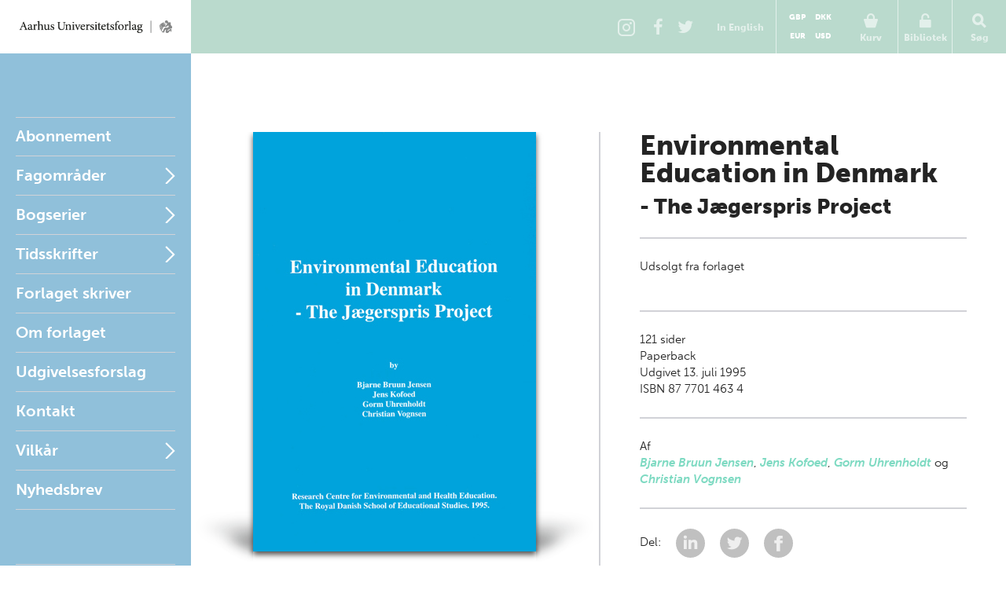

--- FILE ---
content_type: text/html; charset=utf-8
request_url: https://unipress.dk/udgivelser/e/environmental-education-in-denmark/
body_size: 13278
content:

<!DOCTYPE html>
<!--[if IE 7]> <html class="ie7"> <![endif]-->
<!--[if IE 8]> <html class="ie8"> <![endif]-->
<!--[if gt IE 8]><!-->
<html lang="DA">
<!--<![endif]-->
<head>
  <meta charset="utf-8" />

  
  <title>Environmental Education in Denmark</title>
  <meta name="description" content="" />
  <meta name="keywords" content="" />
    <meta name="robots">
  <meta property="og:title" content="Environmental Education in Denmark Aarhus Universitetsforlag" />
  <meta property="og:site_name" content="Aarhus Universitetsforlag" />
  <meta property="og:url" content="https://unipress.dk/udgivelser/e/environmental-education-in-denmark/" />

  <link rel="canonical" href="https://unipress.dk/udgivelser/e/environmental-education-in-denmark/" />
  <meta name="viewport" content="width=device-width, initial-scale=1.0" />

  <script type="text/javascript">
    var unipress = unipress || {};
    unipress.settings = {
      cultureName: 'da-DK'
    };
  </script>

  <script>
    window.dataLayer = window.dataLayer || [];
    function gtag() { dataLayer.push(arguments); }

    gtag('consent', 'default', {
      'ad_storage': 'denied',
      'ad_user_data': 'denied',
      'ad_personalization': 'denied',
      'analytics_storage': 'denied',
      'wait_for_update': 500
    });
    gtag('set', 'ads_data_redaction', true);
    gtag('set', 'url_passthrough', true);
  </script>

  <script id="CookieConsent" data-culture="DA" type="text/javascript" data-gcm-version="2.0" src="https://policy.app.cookieinformation.com/uc.js"></script>

    <script>
      (function (w, d, s, l, i) {
        w[l] = w[l] || []; w[l].push({
          'gtm.start':
            new Date().getTime(), event: 'gtm.js'
        }); var f = d.getElementsByTagName(s)[0],
          j = d.createElement(s), dl = l != 'dataLayer' ? '&l=' + l : ''; j.async = true; j.src =
            'https://www.googletagmanager.com/gtm.js?id=' + i + dl; f.parentNode.insertBefore(j, f);
      })(window, document, 'script', 'dataLayer', 'GTM-W5F8D22');</script>

  <link rel="stylesheet" href="/wwwroot/unipress.css?v=26112025" />

  <script src="https://use.typekit.net/vea7cca.js"></script>
  <script>try { Typekit.load({ async: false }); } catch (e) { }</script>
  <script type="text/javascript" data-dojo-config="usePlainJson: true, isDebug: false" src="//downloads.mailchimp.com/js/signup-forms/popup/unique-methods/embed.js"></script>
</head>

<body id='frontpage' ng-app="unipress" class="segment-unipress" itemscope='itemscope' itemtype="http://schema.org/ItemPage">
   


<div id='wrapper'>
  
<header class="page-head" id="masthead">
  <a href="/" title="Forside" class="logotype">Aarhus Universitetsforlag</a>

  <ul class="tools">
      <li class="share-instagram tool-btn">
        <a href="https://www.instagram.com/aarhusuniversitetsforlag" title="Instagram">
          <div class="icon-instagram"></div>
        </a>
      </li>
      <li class="share-facebook tool-btn">
        <a href="https://www.facebook.com/AarhusUniversitetsforlag" title="Facebook">
          <div class="icon-facebook"></div>
        </a>
      </li>
      <li class="share-twitter tool-btn">
        <a href="https://twitter.com/AarhusUniPress" title="Twitter">
          <div class="icon-twitter"></div>
        </a>
      </li>
        <li class="tool-btn switch-language">
            <a href="https://en.unipress.dk/udgivelser/e/environmental-education-in-denmark/">
              <span>
                In English
              </span>
            </a>
        </li>
      <li class="tool-btn basket">
        
<mini-basket class="tool-container" ng-cloak>
  <a href class="mini-basket-trigger" ng-click="miniBasket.toogle()">
    <div class="icon-basket"></div>
    <span>Kurv</span>
    <div ng-if="miniBasket.model.totalQuantity > 0" class="mini-basket-count">{{miniBasket.model.totalQuantity}}</div>
  </a>

  <div class="currency-picker">
    <button class="btn" ng-class="{'current' : cur.id==miniBasket.currencyId}" ng-repeat="cur in miniBasket.currencies" ng-click="miniBasket.changeCurrency(cur.id)">{{cur.name}}</button>
  </div>

  <div class="mini-basket-overlay" ng-if="miniBasket.isVisible">
    <div class="mini-basket" click-outside="miniBasket.close()" outside-if-not="another-class">
      <div ng-if="miniBasket.model.orderLines.length > 0">
        <h3 class="heading">Varer i din kurv</h3>
        <ul class="mini-basket-products clearfix">
          <li class="product" ng-repeat="orderLine in miniBasket.model.orderLines">
            <a class="product-link" href="#">
              <img class="product-image" ng-src="{{orderLine.image}}?width=80" />
            </a>
            <div class="product-info">
              <h3 class="product-title">
                {{orderLine.title}}
              </h3>
              <div class="remove-from-basket" ng-click="miniBasket.removeProduct(orderLine)">
                <svg xmlns="http://www.w3.org/2000/svg" width="12" height="12" viewBox="0 0 12 12">
                  <defs>
                    <style>
                      .cls-2 {
                        fill: #f11;
                        fill-rule: evenodd;
                      }
                    </style>
                  </defs>
                  <path class="cls-2" d="M11.016 9.416a.866.866 0 0 0-.25-.607L8.14 6.184l2.626-2.625a.862.862 0 0 0 0-1.214L9.552 1.132a.862.862 0 0 0-1.214 0L5.713 3.757 3.09 1.132a.862.862 0 0 0-1.215 0L.66 2.346a.862.862 0 0 0 0 1.214l2.625 2.625L.66 8.81a.862.862 0 0 0 0 1.213l1.215 1.214a.862.862 0 0 0 1.214 0l2.623-2.624 2.624 2.624a.862.862 0 0 0 1.214 0l1.215-1.214a.866.866 0 0 0 .25-.607z" />
                </svg>
              </div>
              <em>{{orderLine.productTypeFormatted}}</em>

              <p class="product-price-line"><strong>{{orderLine.quantity}} stk. a</strong>  <span class="product-price">{{orderLine.unitPrice.withVatFormatted}}</span></p>
              <p class="product-price-line"><strong>Subtotal</strong> <span class="product-price">{{orderLine.totalPrice.withVatFormatted}}</span></p>
            </div>
          </li>
        </ul>
        <div class="mini-basket-footer">
          <p ng-if="miniBasket.model.shippingInformation.totalPrice.value>0" class="mini-basket-total">Ekspeditionsgebyr <span class="mini-basket-total-value">{{miniBasket.model.shippingInformation.totalPrice.withVatFormatted}}</span></p>
          <p class="mini-basket-total">I alt (inkl. moms) <span class="mini-basket-total-value">{{miniBasket.model.totalPrice.withVatFormatted}}</span></p>
          <p class="mini-basket-total">Heraf moms <span class="mini-basket-total-value">{{miniBasket.model.totalPrice.vatFormatted}}</span></p>

          <div class="buy-more" ng-if="miniBasket.leftoveramount > 0">
            <p ng-bind-html="miniBasket.rawFreeShippingText"></p>
            <a ng-href="{{miniBasket.model.freeShipping.buyMoreBtnLink}}" class="btn frontpage">{{miniBasket.model.freeShipping.buyMoreBtnText}}</a>

          </div>

          <a class="btn mini-basket-continue" href="/checkout/">G&#xE5; til kassen</a>
        </div>
      </div>
      <div ng-if="!miniBasket.model.orderLines || miniBasket.model.orderLines.length === 0">
        <div class="mini-basket-footer">
          <p class="mini-basket-empty">Din kurv er tom</p>
        </div>
      </div>
    </div>
  </div>
</mini-basket>

      </li>
      <li class="tool-btn">
        <subscription-header class="tool-container" ng-cloak>
  <a href="" ng-click="subHead.toogle()">
      <div class="icon-login"></div>
      <span>Bibliotek</span>
  </a>
  <div class="overlay" ng-if="subHead.isVisible">
    <div class="dropdown" click-outside="subHead.close()" outside-if-not="another-class">
        <h3>Log ind p&#xE5; mit bibliotek</h3>
        <form name="subHead.form" novalidate>
          <div class="form-group">
            <input type="text" name="subMail" id="subMail" ng-model="subHead.model.mail" required />
            <label for="subMail" class="control-label">E-mail adresse</label>
            <i class="bar"></i>
          </div>
          <div class="form-group">
            <input type="password" name="subPassword" id="subPassword" ng-model="subHead.model.password" required />
            <label for="subPassword" class="control-label">Adgangskode</label>
            <i class="bar"></i>
          </div>
          <div class="form-group">
            <button type="submit" class="btn" ng-click="subHead.signin()" ng-disabled="$ctrl.busy">Log ind</button>
          </div>
          <div class="error" ng-show="subHead.hasError">
            E-mail/adgangskode ikke fundet.
          </div>
          <div class="help">
            <a href ng-click="subHead.forgotPassword()">Glemt adgangskode?</a>
          </div>
        </form>
    </div>
  </div>
</subscription-header>
      </li>
    <li class="tool-btn search">
      <a href>
        <div class="icon-search"></div>
        <span>S&#xF8;g</span>
      </a>
      <div class="search-box">
        <form action="/find/" method="get">
          <input name="q" placeholder="S&#xF8;g p&#xE5; titel, forfatter og serier" />
          <button type="submit">
            <div class="icon-search"></div>
          </button>
        </form>
      </div>
    </li>
    <li class="tool-btn burger">
      <a id="off-canvas-toggle" href="#main-nav">
        <div class="icon-burger"></div>
        <span>Menu</span>
      </a>
    </li>
  </ul>
</header>

  <div id='main'>

    <div id="sidebar">
      
<nav id="main-nav">
  <ul class="sf-menu">
          <li class="first  " id="Abonnement">

            <a href="/abonnement/">Abonnement</a>

          </li>
          <li class="multicolumn  " id="Fagomr&#xE5;der">

            <a href="/fagomraader/">Fagomr&#xE5;der</a>

              <span href="#Fagomr&#xE5;der" class="nav-trigger">Open</span>
              <ul>
                  <li>
                    <ul class="first">
                          <li class=" hidden-default">
                            <a href="/fagomraader/antikforskning/">Antikforskning</a>
                          </li>
                          <li class=" hidden-default">
                            <a href="/fagomraader/antropologi/">Antropologi</a>
                          </li>
                          <li class=" hidden-default">
                            <a href="/fagomraader/arkitektur/">Arkitektur</a>
                          </li>
                          <li class=" hidden-default">
                            <a href="/fagomraader/arktiske-studier/">Arktiske studier</a>
                          </li>
                          <li class=" hidden-default">
                            <a href="/fagomraader/arkaeologi/">Ark&#xE6;ologi</a>
                          </li>
                          <li class=" hidden-default">
                            <a href="/fagomraader/arkaeologi-klassisk/">Ark&#xE6;ologi (klassisk)</a>
                          </li>
                          <li class=" hidden-default">
                            <a href="/fagomraader/arkaeologi-naerorientalsk/">Ark&#xE6;ologi (n&#xE6;rorientalsk)</a>
                          </li>
                          <li class=" hidden-default">
                            <a href="/fagomraader/astronomi/">Astronomi</a>
                          </li>
                          <li class=" hidden-default">
                            <a href="/fagomraader/biografi/">Biografi</a>
                          </li>
                          <li class=" hidden-default">
                            <a href="/fagomraader/biologi/">Biologi</a>
                          </li>
                          <li class=" hidden-default">
                            <a href="/fagomraader/debat/">Debat</a>
                          </li>
                    </ul>
                  </li>
                  <li>
                    <ul class="">
                          <li class=" hidden-default">
                            <a href="/fagomraader/dpu/">DPU</a>
                          </li>
                          <li class=" hidden-default">
                            <a href="/fagomraader/erindringer/">Erindringer</a>
                          </li>
                          <li class=" hidden-default">
                            <a href="/fagomraader/film-og-teater/">Film og teater</a>
                          </li>
                          <li class=" hidden-default">
                            <a href="/fagomraader/filosofi-og-etik/">Filosofi og etik</a>
                          </li>
                          <li class=" hidden-default">
                            <a href="/fagomraader/historie/">Historie</a>
                          </li>
                          <li class=" hidden-default">
                            <a href="/fagomraader/id&#xE9;historie/">Id&#xE9;historie</a>
                          </li>
                          <li class=" hidden-default">
                            <a href="/fagomraader/idraet/">Idr&#xE6;t</a>
                          </li>
                          <li class=" hidden-default">
                            <a href="/fagomraader/informationsteknologi/">Informationsteknologi</a>
                          </li>
                          <li class=" hidden-default">
                            <a href="/fagomraader/jura/">Jura</a>
                          </li>
                          <li class=" hidden-default">
                            <a href="/fagomraader/kulturhistorie/">Kulturhistorie</a>
                          </li>
                          <li class=" hidden-default">
                            <a href="/fagomraader/kunst-og-aestetik/">Kunst og &#xE6;stetik</a>
                          </li>
                    </ul>
                  </li>
                  <li>
                    <ul class="">
                          <li class=" hidden-default">
                            <a href="/fagomraader/koensforskning/">K&#xF8;nsforskning</a>
                          </li>
                          <li class=" hidden-default">
                            <a href="/fagomraader/litteratur/">Litteratur</a>
                          </li>
                          <li class=" hidden-default">
                            <a href="/fagomraader/matematik/">Matematik</a>
                          </li>
                          <li class=" hidden-default">
                            <a href="/fagomraader/medier/">Medier</a>
                          </li>
                          <li class=" hidden-default">
                            <a href="/fagomraader/middelalder/">Middelalder</a>
                          </li>
                          <li class=" hidden-default">
                            <a href="/fagomraader/miljoe/">Milj&#xF8;</a>
                          </li>
                          <li class=" hidden-default">
                            <a href="/fagomraader/museologi/">Museologi</a>
                          </li>
                          <li class=" hidden-default">
                            <a href="/fagomraader/musik/">Musik</a>
                          </li>
                          <li class=" hidden-default">
                            <a href="/fagomraader/naturvidenskab/">Naturvidenskab</a>
                          </li>
                          <li class=" hidden-default">
                            <a href="/fagomraader/politik/">Politik</a>
                          </li>
                          <li class=" hidden-default">
                            <a href="/fagomraader/psykologi/">Psykologi</a>
                          </li>
                    </ul>
                  </li>
                  <li>
                    <ul class="">
                          <li class=" hidden-default">
                            <a href="/fagomraader/paedagogik/">P&#xE6;dagogik</a>
                          </li>
                          <li class=" hidden-default">
                            <a href="/fagomraader/religion/">Religion</a>
                          </li>
                          <li class=" hidden-default">
                            <a href="/fagomraader/rusmiddelforskning/">Rusmiddelforskning</a>
                          </li>
                          <li class=" hidden-default">
                            <a href="/fagomraader/samfundsvidenskab/">Samfundsvidenskab</a>
                          </li>
                          <li class=" hidden-default">
                            <a href="/fagomraader/sociologi/">Sociologi</a>
                          </li>
                          <li class=" hidden-default">
                            <a href="/fagomraader/sprog/">Sprog</a>
                          </li>
                          <li class=" hidden-default">
                            <a href="/fagomraader/sundhed/">Sundhed</a>
                          </li>
                          <li class=" hidden-default">
                            <a href="/fagomraader/teologi/">Teologi</a>
                          </li>
                          <li class=" hidden-default">
                            <a href="/fagomraader/uddannelse/">Uddannelse</a>
                          </li>
                          <li class=" hidden-default">
                            <a href="/fagomraader/oekonomi/">&#xD8;konomi</a>
                          </li>
                    </ul>
                  </li>
              </ul>
          </li>
          <li class="multicolumn  js-listable-wrapper is-navigation listable-wrapper" id="Bogserier">

            <a href="/bogserier/">Bogserier</a>

              <span href="#Bogserier" class="nav-trigger">Open</span>
              <ul>
                  <li>
                    <ul class="first">
                            <li class=" visible">
                              <a href="/bogserier/100-danmarkshistorier/">100 danmarkshistorier</a>
                            </li>
                            <li class=" visible">
                              <a href="/bogserier/magtudredningen-20/">Magtudredningen 2.0</a>
                            </li>
                            <li class=" visible">
                              <a href="/bogserier/paedagogisk-raekkevidde/">P&#xE6;dagogisk r&#xE6;kkevidde</a>
                            </li>
                            <li class=" visible">
                              <a href="/bogserier/sciencefaction/">ScienceFaction</a>
                            </li>
                            <li class=" visible">
                              <a href="/bogserier/taenkepauser/">T&#xE6;nkepauser</a>
                            </li>
                            <li class=" visible">
                              <a href="/bogserier/vide-verden/">vide verden</a>
                            </li>
                          <a class="js-btn-show-all-bookseries btn book-series-button visible" style="margin: 20px 0 0 0px;float:  left;" data-open-text="Skjul bogserier" data-closed-text="Se alle bogserier" data-isopen="false">Se alle bogserier</a>
                          <li class=" hidden-default">
                            <a href="/bogserier/100-danmarkshistorier/">100 danmarkshistorier</a>
                          </li>
                          <li class=" hidden-default">
                            <a href="/bogserier/50-hoejdepunkter/">50 h&#xF8;jdepunkter</a>
                          </li>
                          <li class=" hidden-default">
                            <a href="/bogserier/antropologiske-studier/">Antropologiske studier</a>
                          </li>
                          <li class=" hidden-default">
                            <a href="/bogserier/asterisk/">Asterisk</a>
                          </li>
                          <li class=" hidden-default">
                            <a href="/bogserier/dansk-kommentar-til-det-nye-testamente/">Dansk kommentar til Det nye Testamente</a>
                          </li>
                          <li class=" hidden-default">
                            <a href="/bogserier/didaktiske-studier/">Didaktiske studier</a>
                          </li>
                          <li class=" hidden-default">
                            <a href="/bogserier/east-jutland-museum-publications/">East Jutland Museum Publications</a>
                          </li>
                          <li class=" hidden-default">
                            <a href="/bogserier/empirisk-skole-og-dagtilbudsforskning-ncs/">Empirisk skole- og dagtilbudsforskning NCS</a>
                          </li>
                          <li class=" hidden-default">
                            <a href="/bogserier/failaka-dilmun-the-second-millennium-settlements/">Failaka. Dilmun. The Second Millennium Settlements</a>
                          </li>
                          <li class=" hidden-default">
                            <a href="/bogserier/failaka-ikaros/">Failaka. Ikaros</a>
                          </li>
                          <li class=" hidden-default">
                            <a href="/bogserier/goesta-enbom-monographs/">G&#xF6;sta Enbom Monographs</a>
                          </li>
                          <li class=" hidden-default">
                            <a href="/bogserier/iea-studier/">IEA-studier</a>
                          </li>
                    </ul>
                  </li>
                  <li>
                    <ul class="">
                          <li class=" hidden-default">
                            <a href="/bogserier/illerup-aadal/">Illerup &#xC5;dal</a>
                          </li>
                          <li class=" hidden-default">
                            <a href="/bogserier/jysk-arkaeologisk-selskabs-skrifter/">Jysk Ark&#xE6;ologisk Selskabs Skrifter</a>
                          </li>
                          <li class=" hidden-default">
                            <a href="/bogserier/kaupang/">Kaupang</a>
                          </li>
                          <li class=" hidden-default">
                            <a href="/bogserier/magtudredningen-20/">Magtudredningen 2.0</a>
                          </li>
                          <li class=" hidden-default">
                            <a href="/bogserier/magtudredningen-bogserien/">Magtudredningen, bogserien</a>
                          </li>
                          <li class=" hidden-default">
                            <a href="/bogserier/magtudredningen-skriftserien/">Magtudredningen, skriftserien</a>
                          </li>
                          <li class=" hidden-default">
                            <a href="/bogserier/miljoebiblioteket/">Milj&#xF8;biblioteket</a>
                          </li>
                          <li class=" hidden-default">
                            <a href="/bogserier/monographs-of-the-danish-institute-at-athens/">Monographs of the Danish Institute at Athens</a>
                          </li>
                          <li class=" hidden-default">
                            <a href="/bogserier/museum-oestjyllands-publikationer/">Museum &#xD8;stjyllands Publikationer</a>
                          </li>
                          <li class=" hidden-default">
                            <a href="/bogserier/nfs-grundtvig-works-in-english/">N.F.S. Grundtvig: Works in English</a>
                          </li>
                          <li class=" hidden-default">
                            <a href="/bogserier/nordisk-sprog-litteratur-og-medier/">Nordisk Sprog, Litteratur og Medier</a>
                          </li>
                          <li class=" hidden-default">
                            <a href="/bogserier/proceedings-of-the-danish-institute-at-athens/">Proceedings of the Danish Institute at Athens</a>
                          </li>
                    </ul>
                  </li>
                  <li>
                    <ul class="">
                          <li class=" hidden-default">
                            <a href="/bogserier/proceedings-of-the-danish-institute-in-damascus/">Proceedings of the Danish Institute in Damascus</a>
                          </li>
                          <li class=" hidden-default">
                            <a href="/bogserier/publications-of-the-national-museum-ethnographical-series/">Publications of the National Museum Ethnographical Series</a>
                          </li>
                          <li class=" hidden-default">
                            <a href="/bogserier/paedagogisk-indblik/">P&#xE6;dagogisk indblik</a>
                          </li>
                          <li class=" hidden-default">
                            <a href="/bogserier/paedagogisk-raekkevidde/">P&#xE6;dagogisk r&#xE6;kkevidde</a>
                          </li>
                          <li class=" hidden-default">
                            <a href="/bogserier/reflections/">Reflections</a>
                          </li>
                          <li class=" hidden-default">
                            <a href="/bogserier/religionsvidenskabelige-skrifter/">Religionsvidenskabelige skrifter</a>
                          </li>
                          <li class=" hidden-default">
                            <a href="/bogserier/ribe-excavations/">Ribe Excavations</a>
                          </li>
                          <li class=" hidden-default">
                            <a href="/bogserier/samfund-og-rusmidler/">Samfund og rusmidler</a>
                          </li>
                          <li class=" hidden-default">
                            <a href="/bogserier/sciencefaction/">ScienceFaction</a>
                          </li>
                          <li class=" hidden-default">
                            <a href="/bogserier/sociologiske-studier/">Sociologiske studier</a>
                          </li>
                          <li class=" hidden-default">
                            <a href="/bogserier/store-komponister/">Store komponister</a>
                          </li>
                          <li class=" hidden-default">
                            <a href="/bogserier/the-national-museum-of-denmark/">The National Museum of Denmark</a>
                          </li>
                    </ul>
                  </li>
                  <li>
                    <ul class="">
                          <li class=" hidden-default">
                            <a href="/bogserier/the-nordic-world/">The Nordic World</a>
                          </li>
                          <li class=" hidden-default">
                            <a href="/bogserier/tings-tale/">Tings Tale</a>
                          </li>
                          <li class=" hidden-default">
                            <a href="/bogserier/taenkepauser/">T&#xE6;nkepauser</a>
                          </li>
                          <li class=" hidden-default">
                            <a href="/bogserier/univers/">Univers</a>
                          </li>
                          <li class=" hidden-default">
                            <a href="/bogserier/verdensboeger/">Verdensb&#xF8;ger</a>
                          </li>
                          <li class=" hidden-default">
                            <a href="/bogserier/verdenslitteratur/">Verdenslitteratur</a>
                          </li>
                          <li class=" hidden-default">
                            <a href="/bogserier/vide-verden/">vide verden</a>
                          </li>
                          <li class=" hidden-default">
                            <a href="/bogserier/vikingetidens-ringborge/">Vikingetidens ringborge</a>
                          </li>
                          <li class=" hidden-default">
                            <a href="/bogserier/aarhus-studies-in-mediterranean-antiquity/">Aarhus Studies in Mediterranean Antiquity</a>
                          </li>
                    </ul>
                  </li>
                  <a class="js-btn-show-all-bookseries btn book-series-button hidden-default" style="margin: 20px 0 0 30px;float:  left;" data-open-text="Skjul bogserier" data-closed-text="Se alle bogserier" data-isopen="false">Se alle bogserier</a>
              </ul>
          </li>
          <li class="parent " id="Tidsskrifter">

            <a href="/tidsskrifter/">Tidsskrifter</a>

              <span href="#Tidsskrifter" class="nav-trigger">Open</span>
              <ul>
                  <li>
                    <ul class="first">
                          <li class=" hidden-default">
                            <a href="/tidsskrifter/kuml-aarbog-for-jysk-arkaeologisk-selskab/">KUML - &#xC5;rbog for Jysk Ark&#xE6;ologisk Selskab</a>
                          </li>
                          <li class=" hidden-default">
                            <a href="/tidsskrifter/passage/">Passage</a>
                          </li>
                          <li class=" hidden-default">
                            <a href="/tidsskrifter/slagmark/">Slagmark</a>
                          </li>
                          <li class=" hidden-default">
                            <a href="/tidsskrifter/sprogforum/">Sprogforum</a>
                          </li>
                          <li class=" hidden-default">
                            <a href="/tidsskrifter/gefjon/">Gefjon</a>
                          </li>
                          <li class=" hidden-default">
                            <a href="/tidsskrifter/tings-tale/">Tings Tale</a>
                          </li>
                    </ul>
                  </li>
              </ul>
          </li>
          <li class=" " id="Nyheder">

            <a href="/nyheder/">Forlaget skriver</a>

          </li>
          <li class=" " id="Om forlaget">

            <a href="/om-forlaget/">Om forlaget</a>

          </li>
          <li class=" " id="Udgivelsesforslag">

            <a href="/udgivelsesforslag/">Udgivelsesforslag</a>

          </li>
          <li class=" " id="Kontakt">

            <a href="/kontakt/">Kontakt</a>

          </li>
          <li class="parent " id="Vilk&#xE5;r">

            <a href="/vilkaar/">Vilk&#xE5;r</a>

              <span href="#Vilk&#xE5;r" class="nav-trigger">Open</span>
              <ul>
                  <li>
                    <ul class="first">
                          <li class=" hidden-default">
                            <a href="/vilkaar/privatlivspolitik/">Privatlivspolitik</a>
                          </li>
                          <li class=" hidden-default">
                            <a href="/vilkaar/handelsvilkaar/">Handelsvilk&#xE5;r</a>
                          </li>
                          <li class=" hidden-default">
                            <a href="/vilkaar/om-e-boeger/">Om e-b&#xF8;ger</a>
                          </li>
                          <li class=" hidden-default">
                            <a href="/vilkaar/abonnement/">Abonnement</a>
                          </li>
                          <li class=" hidden-default">
                            <a href="/vilkaar/tekst-og-datamining/">Tekst- og datamining</a>
                          </li>
                          <li class=" hidden-default">
                            <a href="/vilkaar/tilgaengelighed/">Tilg&#xE6;ngelighedskrav</a>
                          </li>
                    </ul>
                  </li>
              </ul>
          </li>
    <li>
      <a class="newsletterform">Nyhedsbrev</a>
    </li>
  </ul>
</nav>

<nav id="related">
  <ul>
      <li class="">
        <a href="/udgivelser/?mode=past">Seneste udgivelser</a>
      </li>
      <li class="">
        <a href="/udgivelser/?mode=future&amp;page=1&amp;sort=releaseDate&amp;predicate=ascending">Kommende udgivelser</a>
      </li>
  </ul>
</nav>
    </div>

    
<section id="content" class="publicationPage" data-publication-key="0e576d19-b725-4cec-a919-48547c82e48f" itemprop="mainContentOfPage">
  <div itemscope="itemscope" itemtype="http://schema.org/Book" class="publication-detail">
    <div class="illustration">
      <div class="illustration-shadow">
        <img itemprop="image" alt="Cover" src="/media/12601/8777014634.jpg?width=360" width="360"/>
      </div>
    </div>
    <div class="book-info">
      <header id="title">
        <hgroup itemprop="name">
          <h1>Environmental Education in Denmark</h1>
          <h2>- The J&#xE6;gerspris Project</h2>
        </hgroup>

      </header>
      <div id="bookdata" ng-controller="ProductController as product" ng-init="product.getProductVariants(8010)">
          <meta itemprop="priceCurrency" content="DKK"/>
            <link itemprop="availability" href="http://schema.org/OutOfStock" />
          <hr/>
            <div class="outofstock">
              <p>Udsolgt fra forlaget</p>
            </div>
              <div class="buy-menu expand" ng-cloak ng-class="variant.state" ng-init="variant.state = 'is-collapsed'" ng-repeat="variant in product.variants">
                <div class="btn buy-button" ng-class="{'expand-trigger': product.hasVariants(variant)}" ng-click="product.variantAction(variant)">
                  {{variant.title}}
                  <span ng-if="variant.variants.length >0">:</span>
                  <span class="buy-button__price" ng-if="variant.variants.length >0">{{variant.variants[0].price}}</span>
                  <span class="buy-button__price" ng-if="variant.variants.length == 0">{{variant.price}}</span>
                </div>
                <div class="expand-content" ng-if="variant.variants.length >0">
                  <div class="btn buy-button" ng-repeat="item in variant.variants" ng-click="product.variantAction(item)">
                    {{variant.title}} {{item.title}} <span class="buy-button__price"> {{item.price}}</span>
                  </div>
                </div>
              </div>
        <hr/>
        <div>
          <span itemprop="numberOfPages">121</span> sider 
        </div>
        <span itemprop="bookFormat" itemscope="itemscope" itemtype="http://schema.org/BookFormatType">
          <span itemprop="name">Paperback</span>
        </span>
        <div itemprop="datePublished">

          Udgivet

          13. juli 1995

        </div>

          <div itemprop="isbn">ISBN 87 7701 463 4</div>

        <hr/>
        <meta itemprop="inLanguage" content="da"/>
    <p class="authoredBy">
      Af
      <br />
        <span itemscope="itemscope" itemtype="http://schema.org/Person">
          <span itemprop="name">
            <a itemprop="url" href="/forfattere/j/jensen-bjarne-bruun/">Bjarne Bruun Jensen</a><span class="seperator">, </span>
          </span>
        </span>
        <span itemscope="itemscope" itemtype="http://schema.org/Person">
          <span itemprop="name">
            <a itemprop="url" href="/forfattere/k/kofoed-jens/">Jens Kofoed</a><span class="seperator">, </span>
          </span>
        </span>
        <span itemscope="itemscope" itemtype="http://schema.org/Person">
          <span itemprop="name">
            <a itemprop="url" href="/forfattere/u/uhrenholdt-gorm/">Gorm Uhrenholdt</a><span class="seperator"> og </span>
          </span>
        </span>
        <span itemscope="itemscope" itemtype="http://schema.org/Person">
          <span itemprop="name">
            <a itemprop="url" href="/forfattere/v/vognsen-christian/">Christian Vognsen</a><span class="seperator"></span>
          </span>
        </span>
    </p>
        <hr/>
        <p>
          Del:

          <a class="share-linkedin" href="http://www.linkedin.com/shareArticle?mini=true&amp;url=https://unipress.dk/udgivelser/e/environmental-education-in-denmark/&amp;title=&quot;Environmental Education in Denmark&quot;, Aarhus Universitetsforlag:" title="Del: LinkedIn">
            <svg xmlns="http://www.w3.org/2000/svg" width="37" height="37" viewBox="0 0 37 37">
              <circle fill="#C0C0C0" cx="18.5" cy="18.5" r="18.5"/>
              <g fill="#EFEFEF">
                <path d="M10.1 14.3h3.6V26h-3.6zM22.9 14.1c-2.4 0-3.1 1.4-3.5 1.8v-1.6h-3.5V26h3.6v-6.1c0-.8.2-2.7 2.2-2.7s1.9 1.9 1.9 1.9V26h3.6v-6.9c0-.9.3-5-4.3-5z"/>
                <circle cx="11.9" cy="10.7" r="2.1"/>
              </g>
            </svg>
          </a>
          <a class="share-twitter" href="http://twitter.com/share?url=https://unipress.dk/udgivelser/e/environmental-education-in-denmark/&amp;text=&quot;Environmental Education in Denmark&quot;, Aarhus Universitetsforlag:" title="Del: Twitter">
            <svg xmlns="http://www.w3.org/2000/svg" width="37" height="37" viewBox="0 0 37 37">
              <circle fill="#C0C0C0" cx="18.5" cy="18.5" r="18.5"/>
              <path fill="#EFEFEF" d="M27.9 10.7c-.6.4-1.6 1-2.6.9-.6-.6-1.7-1.2-2.9-1.2s-4 .4-4 5c-1.1 0-6.4-1.2-8.3-4.3-.6 1.5-1 3.8 1.1 5.4-.8 0-1.2-.1-1.8-.4.5 1.8.8 3.2 3.2 4-.5.2-1.5.2-1.7.1.4.7.9 2.4 3.7 2.7-.9.8-3.4 2.1-5.9 1.7 1.9 1 3.5 1.8 6.1 1.8s10.9-1.2 11.5-11.9c.7-.7 1.7-1.6 2-2.2-.4.2-1.5.5-2.1.5 1-.5 1.7-1.6 1.7-2.1z"/>
            </svg>
          </a>
          <a class="share-facebook" href="http://www.facebook.com/sharer.php?u=https://unipress.dk/udgivelser/e/environmental-education-in-denmark/" title="Del: Facebook">
            <svg xmlns="http://www.w3.org/2000/svg" width="37" height="37" viewBox="0 0 37 37">
              <circle fill="#C0C0C0" cx="18.5" cy="18.5" r="18.5"/>
              <path fill="#EFEFEF" d="M22 12.4h1.7V9h-4c-2 0-3.6 1.6-3.6 3.6v2.2h-2.9v3.6h2.9v10.4h4.4V18.5h3.2v-3.6h-3.2v-1c.1-.9.7-1.5 1.5-1.5z"/>
            </svg>
          </a>
        </p>
      </div>
    </div>
    <h2 class="publication-details-header">Mere om bogen</h2>
    <div id="text">
      <div id="book-info-tabs">
        <ul>










        </ul>









      </div>
    </div>
  </div>

  
<div class="graphic-spots">
  <div class="graphic-spots-column">
    <div class="graphic-spot">
      <a href="/bogserier/magtudredningen-20/">
        <div class="spot-size-2 bg-lemon-grass">
            <div class="image-spot">
              <img src="/media/vcmmnsl1/spot-paa-hjemmesidens-forside-1.jpg" width="446" height="356" alt="rejsespot" />
            </div>
        </div>
        <h4>Magtudredningen 2.0</h4>
      </a>
    </div>
    <div class="graphic-spot">
      <a href="/bogserier/taenkepauser/">
        <div class="spot-size-2 bg-lemon-grass">
            <div class="image-spot center-content">
              <img src="/media/4749/videnspot.png" width="446" height="356" alt="rejsespot" />
            </div>
        </div>
        <h4>Viden til hverdagen</h4>
      </a>
    </div>
  </div>
  <div class="graphic-spots-column">
    <div class="graphic-spot">
      <div class="spot-size-3 bg-mint">
        <div class="ebook-spot container">
            <h2>Netop udkommet</h2>
          <hr />
            <div class="publication" itemscope="itemscope" itemtype="http://schema.org/Book">
              <a href="/udgivelser/p/plantefeber/" itemprop="url">
                <div class="illustration has-ebook has-ebook-da">
                    <img itemprop="image" alt="Cover" src="/media/zqofwexn/plantefeber-endelig.jpg?width=200">
                </div>
                <div class="details">
                  <div class="info">
                    <hgroup>
                      <h2 class="h3 tight-b">Plantefeber</h2>
                      <h3 class="tight-t">Verden i vindueskarmen</h3>
                    </hgroup>

                      <p class="editedBy">
                        Redigeret af       <span itemscope="itemscope" itemtype="http://schema.org/Person"><span itemprop="name">Pernille  Leth-Espensen</span></span>
      <span itemscope="itemscope" itemtype="http://schema.org/Person"><span itemprop="name">Gertrud Oelsner</span></span>
      <span itemscope="itemscope" itemtype="http://schema.org/Person"><span itemprop="name">Anette Vands&#xF8;</span></span>
                      </p>

                        <p>(bog + e-bog)</p>
                  </div>

                    <p class="description">
                      Plantefeber. Verden i vindueskarmen fortæller den skjulte historie om, hvordan planter fra tropiske og subtropiske egne fandt vej til de danske stuer&hellip;
                    </p>
                </div>
              </a>
            </div>
        </div>
      </div>
      <h4>Netop udkommet</h4>
    </div>
      <div class="graphic-spot">
        <a href="/bogserier/100-danmarkshistorier/">
          <div class="spot-size-1 bg-melanie image-spot-center">
            <img alt="kom tæt på din egen historie" src="/wwwroot/assets/images/historie.svg" width="864" />
          </div>
          <h4>100 danmarkshistorier</h4>
        </a>
      </div>

  </div>
    <div class="graphic-spots-column">
      <div class="graphic-spot">
        <a class="newsletterform" href="">
          <div class="spot-size-1 bg-lemon-grass">
              <div class="image-spot center-content">
                <img src="/media/17537/nb.jpg" width="446" height="356" alt="rejsespot" />
              </div>
          </div>
          <h4>Tilmeld dig her</h4>
        </a>
      </div>
      <div class="graphic-spot">
        <div class="spot-size-3 bg-water">
          <div class="container">
            <h2>Forlaget skriver:</h2>
            <hr>
          </div>
          <div class="news-list">
              <a href="/nyheder/foraarets-bogtorsdage-2026/" class="news-list-item incognito">
                <p class="news-list-item__date">28 januar 2026</p>
                <h5 class="news-list-item__title">For&#xE5;rets Bogtorsdage 2026</h5>
                  <p class="news-list-item__content">Til marts genoptager vi de månedlige Bogtorsdage i samarbejde med Det Kgl. Bibliotek i Aarhus.
Datoerne arrangementerne frem&hellip;</p>
              </a>
              <hr>
              <a href="/nyheder/bogtorsdag-d-11-december/" class="news-list-item incognito">
                <p class="news-list-item__date">25 november 2025</p>
                <h5 class="news-list-item__title">&#xC5;rets sidste bogtorsdag!</h5>
                  <p class="news-list-item__content">Årets sidste bogtorsdag er nu lige på trapperne!
Vær med, når vi, sammen med Det Kgl. Bibliotek, fejrer forfatterne bag vores&hellip;</p>
              </a>
              <hr>
              <a href="/nyheder/bogtorsdag-13-november/" class="news-list-item incognito">
                <p class="news-list-item__date">29 oktober 2025</p>
                <h5 class="news-list-item__title">Kom til bogtorsdag d. 13. november!</h5>
                  <p class="news-list-item__content">Vi er nu klar med novembers bogtorsdag!Vær med når Aarhus Universitetsforlag sammen med Det Kgl. Bibliotek fejrer forfatterne&hellip;</p>
              </a>
              <hr>
          </div>
          <div class="fadeout">
            <!---->
          </div>
        </div>
        <a href="/nyheder/">
          <h4>Se flere nyheder</h4>
        </a>
      </div>
    </div>
  <div class="graphic-spots-column spots-column-optional">
    <div class="graphic-spot">
      <a href="/abonnement/serier/taenkepauser/">
        <div class="spot-size-3 bg-light-blue newsblock">
          <div class="news-spot container">
            <h2>T&#xE6;nkepauser i abonnement</h2>
            <hr />
            <h3>Det er kort og godt at blive klogere</h3>
            <p>Har du set, at du kan tegne abonnement på vores Tænkepauser? Du kan vælge mellem to pakker&nbsp;og&nbsp;får den seneste Tænkepause gratis, når&nbsp;du tegner abonnement. Der er selvfølgelig ingen binding.&nbsp;</p>
          </div>
        </div>
        <h4>L&#xE6;s mere her</h4>
      </a>
    </div>
      <div class="graphic-spot">
        <a href="/kundeservice/handelsvilkaar/">
          <div class="spot-size-1 bg-mint">
            <div class="statement-spot container">
              Køb<br />
              for over<br /><span class="fat">500,00 kr.</span>
            </div>
          </div>
          <h4>Få gratis levering</h4>
        </a>
      </div>
  </div>
</div>




    <aside id="relatedPublications">
      <h2 class="publications-header">Andre har ogs&#xE5; set</h2>

      

<ul id="publications">
    <li class="publication" itemscope="itemscope" itemtype="http://schema.org/Book">
      <a class="select-publication" href="/udgivelser/u/underwater-archaeology-and-cultural-resources/" itemprop="url" data-publication-key="391438d8-5cc6-4b6c-9162-19685790e5c4">
        <div class="illustration has-ebook has-ebook-da">
            <img itemprop="image" alt="Cover" src="/media/ywqh4o52/underwater-final.jpg?width=200">
        </div>
        <div class="details">
          <div class="info">
            <hgroup>
              <h2 class="h3 tight-b">Underwater Archaeology and Cultural Resources</h2>
              <h3 class="tight-t">Methodology, Preservation and Communication. A Dialogue between Denmark and Greece</h3>
            </hgroup>

              <p class="editedBy">
                Redigeret af
      <span itemscope="itemscope" itemtype="http://schema.org/Person"><span itemprop="name">Sanne Hoffmann</span></span>
      <span itemscope="itemscope" itemtype="http://schema.org/Person"><span itemprop="name">Athena Trakadas</span></span>
      <span itemscope="itemscope" itemtype="http://schema.org/Person"><span itemprop="name">Panagiotis Athanasopoulos</span></span>
              </p>

                <p>(bog + e-bog)</p>
          </div>

            <p class="description">
              Danmark og Grækenland besidder begge farvande, der rummer uerstattelig kulturarv, herunder skibsvrag og neddykkede bosættelser. Danske og græske under&hellip;
            </p>

          <div class="price-container">
            <div class="price">199,95 kr.</div>
          </div>
        </div>
      </a>
    </li>
    <li class="publication" itemscope="itemscope" itemtype="http://schema.org/Book">
      <a class="select-publication" href="/udgivelser/a/alle-skal-kunne-laese/" itemprop="url" data-publication-key="4f90775d-b1a9-4c83-8b40-ea610c1a4ed4">
        <div class="illustration has-ebook has-ebook-da">
            <img itemprop="image" alt="Cover" src="/media/idxowtmt/9788775975853.jpg?width=200">
        </div>
        <div class="details">
          <div class="info">
            <hgroup>
              <h2 class="h3 tight-b">Alle skal kunne l&#xE6;se </h2>
              <h3 class="tight-t">1739</h3>
            </hgroup>
              <p class="authoredBy">
                Af
      <span itemscope="itemscope" itemtype="http://schema.org/Person"><span itemprop="name">Charlotte Appel</span></span>
              </p>


                <p>(bog + e-bog)</p>
          </div>

            <p class="description">
              For at kende den kristne tro og være lydige mod Gud og konge skulle danskerne konfirmeres. Og for at blive konfirmeret skulle de kunne deres katekismu&hellip;
            </p>

          <div class="price-container">
            <div class="price">129,95 kr.</div>
          </div>
        </div>
      </a>
    </li>
    <li class="publication" itemscope="itemscope" itemtype="http://schema.org/Book">
      <a class="select-publication" href="/udgivelser/d/democratization-in-the-nordic-world/" itemprop="url" data-publication-key="4d27419b-2994-472a-a72f-9c816c0ade5b">
        <div class="illustration ">
            <img itemprop="image" alt="Cover" src="/media/q1mfyt3o/9788775972098.jpg?width=200">
        </div>
        <div class="details">
          <div class="info">
            <hgroup>
              <h2 class="h3 tight-b">Democratization in the Nordic world</h2>
              <h3 class="tight-t"></h3>
            </hgroup>
              <p class="authoredBy">
                Af
      <span itemscope="itemscope" itemtype="http://schema.org/Person"><span itemprop="name">David Delfs Erbo Andersen</span></span>
              </p>


          </div>

            <p class="description">
              Why are democratic politics in the Nordic countries comparatively peaceful and stable, dominated by compromise rather than conflict? The answer lies m&hellip;
            </p>

          <div class="price-container">
            <div class="price">100,00 kr.</div>
          </div>
        </div>
      </a>
    </li>

</ul>


    </aside>
  
  <div class="cookie-consent-box">
    <div class="close"></div>
    <p>For at downloade e-b&#xF8;ger skal du sige ja til &#x201D;Statistiske&#x201D; (cookies). S&#xE5; kan vi nemlig f&#xF8;re statistik for antal downloads. Du kan altid &#xE6;ndre dit valg ved at trykke p&#xE5; ikonet nederst i venstre hj&#xF8;rne af hjemmesiden.</p>
    <button class="btn reopen">G&#xE5; til cookievalg</button>
  </div>
</section>




  </div>
  

<footer class="page-foot" role="contentinfo">
  <div class="footer-spots">
    <div class="spot-newsletter">
      <h2 class="newsletter-header">Nyhedsbrev</h2>
      <p></p>
      <p class="spot-newsletter__payoff">Tilmeld dig nyhedsbrevet fra Aarhus Universitetsforlag, s&#xE5; holder vi dig orienteret om nye b&#xF8;ger, aktiviteter og gode tilbud.</p>
      <a class="btn newsletterform">Tilmeld nyhedsbrev</a>
    </div>
    <div class="spot-contact">
      <div itemscope="itemscope" itemtype="http://schema.org/Organization">
        <h2 itemprop="name">Aarhus Universitetsforlag</h2>
        <div itemprop="address" itemscope="itemscope" itemtype="http://schema.org/PostalAddress">
          <span itemprop="streetAddress">Helsingforsgade 25</span>
          <br />
          <span itemprop="postalCode">8200</span>
          <span itemprop="addressLocality">Aarhus N</span>
        </div>
        <p>Mobiltelefon: <a href="tel:+4553550542" itemprop="Mobiltelefon">+45 53 55 05 42</a><br />E-mail: <a href="mailto:unipress@unipress.au.dk" itemprop="email">unipress@unipress.au.dk</a></p>
      </div>
      <a class="btn" href="/kontakt/">Find Medarbejder</a>
    </div>
  </div>
</footer>
</div>

<div id="overlay">
  <iframe src="about:blank" width="640" height="360" frameborder="0"></iframe>
</div>

<div class="basket-notification ng-cloak ng-hide" ng-controller="NotificationController as notification" ng-show="notification.active" ng-click="notification.close()">
  <div class="basket-notification-content">
    <div class="top-bar">
      <h3>Tilføjet til kurven</h3>
      <div class="close-notification" ng-click="notification.close()">
        <svg xmlns="http://www.w3.org/2000/svg" width="12" height="12" viewBox="0 0 12 12">
          <defs>
            <style>
              .cls-1 { fill: #fff; fill-rule: evenodd; }
            </style>
          </defs>
          <path class="cls-1" d="M11.016 9.416a.866.866 0 0 0-.25-.607L8.14 6.184l2.626-2.625a.862.862 0 0 0 0-1.214L9.552 1.132a.862.862 0 0 0-1.214 0L5.713 3.757 3.09 1.132a.862.862 0 0 0-1.215 0L.66 2.346a.862.862 0 0 0 0 1.214l2.625 2.625L.66 8.81a.862.862 0 0 0 0 1.213l1.215 1.214a.862.862 0 0 0 1.214 0l2.623-2.624 2.624 2.624a.862.862 0 0 0 1.214 0l1.215-1.214a.866.866 0 0 0 .25-.607z" />
        </svg>
      </div>
    </div>
    <div class="buy-more">
      <p ng-bind-html="freeShipping()"></p>
    </div>
    <button class="btn btn-gray" ng-click="notification.close()">Fortsæt med at handle</button>
    <a class="btn" href="/checkout/">Gå til kassen</a>
  </div>
</div>


  <script src="/wwwroot/unipress-vendor.js?261120251553"></script>
  <script src="/wwwroot/unipress.js?v=261120251553"></script>

  

  
</body>
</html>
